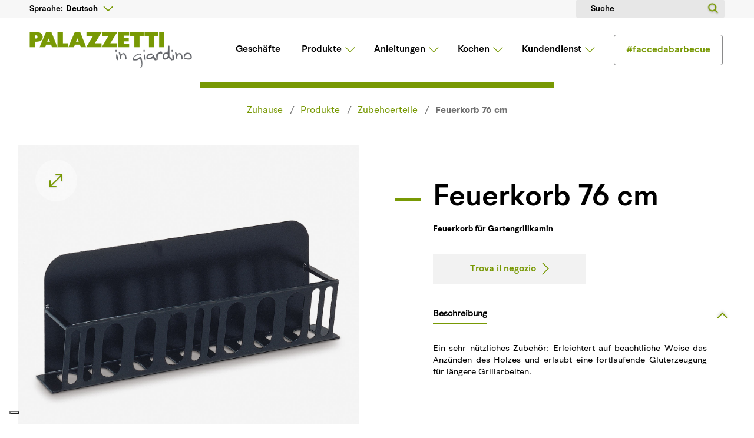

--- FILE ---
content_type: text/html; charset=utf-8
request_url: https://ingiardino.palazzetti.de/zubehoerteile/feuerkorb-76-cm.html
body_size: 12044
content:
<!doctype html>
<html lang="de"  class="default" >

  <head>
    
      
  <meta charset="utf-8">


  <meta http-equiv="x-ua-compatible" content="ie=edge">



    <link rel="canonical" href="https://ingiardino.palazzetti.de/zubehoerteile/feuerkorb-76-cm.html">

  <title>Feuerkorb 76 cm, Zubehoerteile | Palazzetti In Giardino</title>
    <script data-keepinline="true">
    var ajaxGetProductUrl = '//ingiardino.palazzetti.de/module/cdc_googletagmanager/async';
    var ajaxShippingEvent = 1;
    var ajaxPaymentEvent = 1;

/* datalayer */
dataLayer = window.dataLayer || [];
    let cdcDatalayer = {"pageCategory":"product","event":"view_item","ecommerce":{"currency":"EUR","items":[{"item_name":"Feuerkorb 76 cm","item_id":"1650","price":"186.83","price_tax_exc":"157","price_tax_inc":"186.83","item_category":"Zubehoerteile","quantity":100000}],"value":"186.83"},"userLogged":0,"userId":"guest_457575","google_tag_params":{"ecomm_pagetype":"product","ecomm_prodid":"1650","ecomm_totalvalue":186.83000000000001,"ecomm_category":"Zubehoerteile","ecomm_totalvalue_tax_exc":157}};
    dataLayer.push(cdcDatalayer);

/* call to GTM Tag */
(function(w,d,s,l,i){w[l]=w[l]||[];w[l].push({'gtm.start':
new Date().getTime(),event:'gtm.js'});var f=d.getElementsByTagName(s)[0],
j=d.createElement(s),dl=l!='dataLayer'?'&l='+l:'';j.async=true;j.src=
'https://www.googletagmanager.com/gtm.js?id='+i+dl;f.parentNode.insertBefore(j,f);
})(window,document,'script','dataLayer','GTM-MXMP4XW');

/* async call to avoid cache system for dynamic data */
dataLayer.push({
  'event': 'datalayer_ready'
});
</script>
  <meta name="description" content="Entdecken Sie Feuerkorb 76 cm! Ein sehr nützliches Zubehör: Erleichtert auf beachtliche Weise das Anzünden des Holzes und erlaubt eine fortlaufende Gluterzeu...">
  <meta name="keywords" content="">
      
                  <link rel="alternate" href="https://ingiardino.palazzetti.de/zubehoerteile/feuerkorb-76-cm.html" hreflang="de">
        



  <meta name="viewport" content="width=device-width, initial-scale=1">



  <link rel="icon" type="image/vnd.microsoft.icon" href="/img/favicon.ico?1620719206">
  <link rel="shortcut icon" type="image/x-icon" href="/img/favicon.ico?1620719206">


  

    <link rel="stylesheet" href="https://ingiardino.palazzetti.de/themes/plz_theme/assets/cache/theme-063afe10.css" type="text/css" media="all">



   
                    
                    


  

  <script type="text/javascript">
        var LEO_COOKIE_THEME = "PLZ_THEME_PANEL_CONFIG";
        var add_cart_error = "An error occurred while processing your request. Please try again";
        var ajaxsearch = "1";
        var enable_flycart_effect = 0;
        var enable_notification = 0;
        var leo_search_url = "https:\/\/ingiardino.palazzetti.de\/module\/leoproductsearch\/productsearch";
        var leo_token = "ecbe83b3fa85af13f47a347e85bc1f77";
        var leoproductsearch_static_token = "ecbe83b3fa85af13f47a347e85bc1f77";
        var leoproductsearch_token = "7e46bbdf099ace70782b2b81585f2a2a";
        var lf_is_gen_rtl = false;
        var lps_show_product_img = "1";
        var lps_show_product_price = "";
        var numpro_display = "5";
        var prestashop = {"cart":{"products":[],"totals":{"total":{"type":"total","label":"Gesamt","amount":0,"value":"0,00\u00a0\u20ac"},"total_including_tax":{"type":"total","label":"Gesamt (inkl. MwSt.)","amount":0,"value":"0,00\u00a0\u20ac"},"total_excluding_tax":{"type":"total","label":"Gesamtpreis o. MwSt.","amount":0,"value":"0,00\u00a0\u20ac"}},"subtotals":{"products":{"type":"products","label":"Zwischensumme","amount":0,"value":"0,00\u00a0\u20ac"},"discounts":null,"shipping":{"type":"shipping","label":"Versand","amount":0,"value":"kostenlos"},"tax":{"type":"tax","label":"enthaltene MwSt.","amount":0,"value":"0,00\u00a0\u20ac"}},"products_count":0,"summary_string":"0 Artikel","vouchers":{"allowed":1,"added":[]},"discounts":[],"minimalPurchase":0,"minimalPurchaseRequired":""},"currency":{"name":"Euro","iso_code":"EUR","iso_code_num":"978","sign":"\u20ac"},"customer":{"lastname":null,"firstname":null,"email":null,"birthday":null,"newsletter":null,"newsletter_date_add":null,"optin":null,"website":null,"company":null,"siret":null,"ape":null,"is_logged":false,"gender":{"type":null,"name":null},"addresses":[]},"language":{"name":"Deutsch (German)","iso_code":"de","locale":"de-DE","language_code":"de","is_rtl":"0","date_format_lite":"d\/m\/Y","date_format_full":"d\/m\/Y H:i:s","id":5},"page":{"title":"","canonical":null,"meta":{"title":"Feuerkorb 76 cm, Zubehoerteile | Palazzetti In Giardino","description":"Entdecken Sie Feuerkorb 76 cm! Ein sehr n\u00fctzliches Zubeh\u00f6r: Erleichtert auf beachtliche Weise das Anz\u00fcnden des Holzes und erlaubt eine fortlaufende Gluterzeu...","keywords":"","robots":"index"},"page_name":"product","body_classes":{"lang-de":true,"lang-rtl":false,"country-DE":true,"currency-EUR":true,"layout-full-width":true,"page-product":true,"tax-display-enabled":true,"product-id-1650":true,"product-Feuerkorb 76 cm":true,"product-id-category-15":true,"product-id-manufacturer-0":true,"product-id-supplier-0":true,"product-available-for-order":true},"admin_notifications":[]},"shop":{"name":"Palazzetti Store","logo":"\/img\/ingiardino-palazzetti-de-logo-16207192066.jpg","stores_icon":"\/img\/logo_stores.png","favicon":"\/img\/favicon.ico"},"urls":{"base_url":"https:\/\/ingiardino.palazzetti.de\/","current_url":"https:\/\/ingiardino.palazzetti.de\/zubehoerteile\/feuerkorb-76-cm.html","shop_domain_url":"https:\/\/ingiardino.palazzetti.de","img_ps_url":"https:\/\/ingiardino.palazzetti.de\/img\/","img_cat_url":"https:\/\/ingiardino.palazzetti.de\/img\/c\/","img_lang_url":"https:\/\/ingiardino.palazzetti.de\/img\/l\/","img_prod_url":"https:\/\/ingiardino.palazzetti.de\/img\/p\/","img_manu_url":"https:\/\/ingiardino.palazzetti.de\/img\/m\/","img_sup_url":"https:\/\/ingiardino.palazzetti.de\/img\/su\/","img_ship_url":"https:\/\/ingiardino.palazzetti.de\/img\/s\/","img_store_url":"https:\/\/ingiardino.palazzetti.de\/img\/st\/","img_col_url":"https:\/\/ingiardino.palazzetti.de\/img\/co\/","img_url":"https:\/\/ingiardino.palazzetti.de\/themes\/plz_theme\/assets\/img\/","css_url":"https:\/\/ingiardino.palazzetti.de\/themes\/plz_theme\/assets\/css\/","js_url":"https:\/\/ingiardino.palazzetti.de\/themes\/plz_theme\/assets\/js\/","pic_url":"https:\/\/ingiardino.palazzetti.de\/upload\/","pages":{"address":"https:\/\/ingiardino.palazzetti.de\/adresse","addresses":"https:\/\/ingiardino.palazzetti.de\/adresses","authentication":"https:\/\/ingiardino.palazzetti.de\/connexion","cart":"https:\/\/ingiardino.palazzetti.de\/panier","category":"https:\/\/ingiardino.palazzetti.de\/index.php?controller=category","cms":"https:\/\/ingiardino.palazzetti.de\/index.php?controller=cms","contact":"https:\/\/ingiardino.palazzetti.de\/nous-contacter","discount":"https:\/\/ingiardino.palazzetti.de\/reduction","guest_tracking":"https:\/\/ingiardino.palazzetti.de\/suivi-commande-invite","history":"https:\/\/ingiardino.palazzetti.de\/historique-commandes","identity":"https:\/\/ingiardino.palazzetti.de\/identite","index":"https:\/\/ingiardino.palazzetti.de\/","my_account":"https:\/\/ingiardino.palazzetti.de\/mon-compte","order_confirmation":"https:\/\/ingiardino.palazzetti.de\/confirmation-commande","order_detail":"https:\/\/ingiardino.palazzetti.de\/index.php?controller=order-detail","order_follow":"https:\/\/ingiardino.palazzetti.de\/suivi-commande","order":"https:\/\/ingiardino.palazzetti.de\/commande","order_return":"https:\/\/ingiardino.palazzetti.de\/index.php?controller=order-return","order_slip":"https:\/\/ingiardino.palazzetti.de\/avoirs","pagenotfound":"https:\/\/ingiardino.palazzetti.de\/page-introuvable","password":"https:\/\/ingiardino.palazzetti.de\/recuperation-mot-de-passe","pdf_invoice":"https:\/\/ingiardino.palazzetti.de\/index.php?controller=pdf-invoice","pdf_order_return":"https:\/\/ingiardino.palazzetti.de\/index.php?controller=pdf-order-return","pdf_order_slip":"https:\/\/ingiardino.palazzetti.de\/index.php?controller=pdf-order-slip","prices_drop":"https:\/\/ingiardino.palazzetti.de\/promotions","product":"https:\/\/ingiardino.palazzetti.de\/index.php?controller=product","search":"https:\/\/ingiardino.palazzetti.de\/recherche","sitemap":"https:\/\/ingiardino.palazzetti.de\/Plan du site","stores":"https:\/\/ingiardino.palazzetti.de\/magasins","supplier":"https:\/\/ingiardino.palazzetti.de\/fournisseur","register":"https:\/\/ingiardino.palazzetti.de\/connexion?create_account=1","order_login":"https:\/\/ingiardino.palazzetti.de\/commande?login=1"},"alternative_langs":{"de":"https:\/\/ingiardino.palazzetti.de\/zubehoerteile\/feuerkorb-76-cm.html"},"theme_assets":"\/themes\/plz_theme\/assets\/","actions":{"logout":"https:\/\/ingiardino.palazzetti.de\/?mylogout="},"no_picture_image":{"bySize":{"cart_default":{"url":"https:\/\/ingiardino.palazzetti.de\/img\/p\/de-default-cart_default.jpg","width":140,"height":140},"small_default":{"url":"https:\/\/ingiardino.palazzetti.de\/img\/p\/de-default-small_default.jpg","width":140,"height":140},"medium_default":{"url":"https:\/\/ingiardino.palazzetti.de\/img\/p\/de-default-medium_default.jpg","width":370,"height":370},"home_default":{"url":"https:\/\/ingiardino.palazzetti.de\/img\/p\/de-default-home_default.jpg","width":740,"height":740},"large_default":{"url":"https:\/\/ingiardino.palazzetti.de\/img\/p\/de-default-large_default.jpg","width":1480,"height":1480}},"small":{"url":"https:\/\/ingiardino.palazzetti.de\/img\/p\/de-default-cart_default.jpg","width":140,"height":140},"medium":{"url":"https:\/\/ingiardino.palazzetti.de\/img\/p\/de-default-medium_default.jpg","width":370,"height":370},"large":{"url":"https:\/\/ingiardino.palazzetti.de\/img\/p\/de-default-large_default.jpg","width":1480,"height":1480},"legend":""}},"configuration":{"display_taxes_label":true,"display_prices_tax_incl":true,"is_catalog":true,"show_prices":true,"opt_in":{"partner":false},"quantity_discount":{"type":"discount","label":"Rabatt"},"voucher_enabled":1,"return_enabled":0},"field_required":[],"breadcrumb":{"links":[{"title":"Zuhause","url":"https:\/\/ingiardino.palazzetti.de\/"},{"title":"Zubehoerteile","url":"https:\/\/ingiardino.palazzetti.de\/zubehoerteile\/"},{"title":"Feuerkorb 76 cm","url":"https:\/\/ingiardino.palazzetti.de\/zubehoerteile\/feuerkorb-76-cm.html"}],"count":3},"link":{"protocol_link":"https:\/\/","protocol_content":"https:\/\/"},"time":1769264678,"static_token":"ecbe83b3fa85af13f47a347e85bc1f77","token":"7e46bbdf099ace70782b2b81585f2a2a","modules":{"plzstorelocator":{"plzstorelocator_ajax":"https:\/\/ingiardino.palazzetti.de\/module\/plzstorelocator\/PlzStoreLocatorAjax","query_placeholder":"Geben Sie hier Ihren Ort ein*","search_btn":"Suche","checkout_confirm_btn":"Conferma"},"plzcustomercontact":{"plzcustomercontact_ajax":"https:\/\/ingiardino.palazzetti.de\/module\/plzcustomercontact\/PlzCustomerContactAjax","plzcustomercontact_shop_id":6},"plzcustomcheckout":{"plzcustomcheckout_ajax":"https:\/\/ingiardino.palazzetti.de\/module\/plzcustomcheckout\/PlzCustomCheckoutAjax","plz_home_delivery":"10","plz_store_delivery":"9","order_delivery_message_prefix":"Consegna presso :"}}};
        var prestashopFacebookAjaxController = "https:\/\/ingiardino.palazzetti.de\/module\/ps_facebook\/Ajax";
        var psr_icon_color = "#F19D76";
        var show_popup = 1;
        var txt_not_found = "No products found";
        var type_flycart_effect = "fade";
      </script>
<script type="text/javascript">
	var choosefile_text = "Datei wählen";
	var turnoff_popup_text = "Zeigen Sie dieses Popup nicht erneut an";
	
	var size_item_quickview = 82;
	var style_scroll_quickview = 'vertical';
	
	var size_item_page = 113;
	var style_scroll_page = 'horizontal';
	
	var size_item_quickview_attr = 101;	
	var style_scroll_quickview_attr = 'vertical';
	
	var size_item_popup = 160;
	var style_scroll_popup = 'vertical';
</script>


  <!-- emarketing start -->







<!-- emarketing end --><script type="text/javascript">
	
	var FancyboxI18nClose = "Schließen";
	var FancyboxI18nNext = "Nächster";
	var FancyboxI18nPrev = "Zurück";
	var current_link = "http://ingiardino.palazzetti.de/";		
	var currentURL = window.location;
	currentURL = String(currentURL);
	currentURL = currentURL.replace("https://","").replace("http://","").replace("www.","").replace( /#\w*/, "" );
	current_link = current_link.replace("https://","").replace("http://","").replace("www.","");
	var text_warning_select_txt = "Bitte wählen Sie eine zu entfernen?";
	var text_confirm_remove_txt = "Sind Sie sicher, footer Zeile zu entfernen?";
	var close_bt_txt = "Schließen";
	var list_menu = [];
	var list_menu_tmp = {};
	var list_tab = [];
	var isHomeMenu = 0;
	
</script><script defer src="https://maps.googleapis.com/maps/api/js?key=AIzaSyAUpfgo8pgUV_Symt22vDsQi3Q8OQryGXc&libraries=places,geometry&language=de"></script>
<!-- @file modules\appagebuilder\views\templates\hook\header -->

<script>
    /**
     * List functions will run when document.ready()
     */
    var ap_list_functions = [];
    /**
     * List functions will run when window.load()
     */
    var ap_list_functions_loaded = [];

    /**
     * List functions will run when document.ready() for theme
     */
    
    var products_list_functions = [];
</script>







    
    <meta property="og:type" content="product">
    <meta property="og:url" content="https://ingiardino.palazzetti.de/zubehoerteile/feuerkorb-76-cm.html">
    <meta property="og:title" content="Feuerkorb 76 cm, Zubehoerteile | Palazzetti In Giardino">
    <meta property="og:site_name" content="Palazzetti Store">
    <meta property="og:description" content="Entdecken Sie Feuerkorb 76 cm! Ein sehr nützliches Zubehör: Erleichtert auf beachtliche Weise das Anzünden des Holzes und erlaubt eine fortlaufende Gluterzeu...">
    <meta property="og:image" content="https://ingiardino.palazzetti.de/34110-large_default/feuerkorb-76-cm.jpg">
        
  </head>

  <body id="product" class="lang-de country-de currency-eur layout-full-width page-product tax-display-enabled product-id-1650 product-feuerkorb-76-cm product-id-category-15 product-id-manufacturer-0 product-id-supplier-0 product-available-for-order  keep-header">
  <!-- Google Tag Manager (noscript) -->
<noscript><iframe src="https://www.googletagmanager.com/ns.html?id=GTM-MXMP4XW"
height="0" width="0" style="display:none;visibility:hidden"></iframe></noscript>
<!-- End Google Tag Manager (noscript) -->


    
      <!-- Google Tag Manager (noscript) -->
<noscript><iframe src="https://www.googletagmanager.com/ns.html?id=GTM-MXMP4XW"
height="0" width="0" style="display:none;visibility:hidden"></iframe></noscript>
<!-- End Google Tag Manager (noscript) -->

    

    <main id="page">
      
              
      <header id="header">
        <div class="header-container">
          
            
  <div class="header-banner">
          <div class="container">
              <div class="inner"></div>
          </div>
        </div>



  <nav class="header-nav">
    <div class="topnav">
              <div class="inner">    <div id="_desktop_language_selector">
        <div class="language-selector-wrapper">
            <span id="language-selector-label" class="hidden-md-up">Sprache:</span>
            <div class="language-selector dropdown js-dropdown">
                <button data-toggle="dropdown" class="hidden-sm-down btn-unstyle" aria-haspopup="true" aria-expanded="false" aria-label="Sprachunterbrechung">
                    <span class="expand-more">Deutsch</span>
                    <i class="material-icons expand-more">&#xE5C5;</i>
                </button>
                <ul class="dropdown-menu hidden-sm-down" aria-labelledby="language-selector-label">
                                            <li >
                            <a href="https://ingiardino.palazzetti.fr/brasero-porte-b-c3-bbches-76-cm.html" class="dropdown-item" data-iso-code="fr">Français</a>
                        </li>
                                            <li >
                            <a href="https://ingiardino.palazzetti.it/braciere-portalegna-da-76-cm" class="dropdown-item" data-iso-code="it">Italiano</a>
                        </li>
                                            <li >
                            <a href="https://ingiardino.palazzetti.es/brasero-para-le-c3-b1a-76-cm" class="dropdown-item" data-iso-code="es">Español</a>
                        </li>
                                            <li  class="current" >
                            <a href="https://ingiardino.palazzetti.de/zubehoerteile/feuerkorb-76-cm.html" class="dropdown-item" data-iso-code="de">Deutsch</a>
                        </li>
                                            <li >
                            <a href="https://ingiardino.palazzettigroup.com/76-cm-firewood-holder" class="dropdown-item" data-iso-code="gb">English</a>
                        </li>
                                    </ul>
                <select class="link hidden-md-up" aria-labelledby="language-selector-label">
                                            <option value="https://ingiardino.palazzetti.fr/brasero-porte-b-c3-bbches-76-cm.html" data-iso-code="fr">
                            Français
                        </option>
                                            <option value="https://ingiardino.palazzetti.it/braciere-portalegna-da-76-cm" data-iso-code="it">
                            Italiano
                        </option>
                                            <option value="https://ingiardino.palazzetti.es/brasero-para-le-c3-b1a-76-cm" data-iso-code="es">
                            Español
                        </option>
                                            <option value="https://ingiardino.palazzetti.de/zubehoerteile/feuerkorb-76-cm.html" selected="selected" data-iso-code="de">
                            Deutsch
                        </option>
                                            <option value="https://ingiardino.palazzettigroup.com/76-cm-firewood-holder" data-iso-code="gb">
                            English
                        </option>
                                    </select>
            </div>
        </div>
    </div>
<!-- @file modules\appagebuilder\views\templates\hook\ApRow -->


    <div        class="row ApRow  "
	                        style=""        >
                                                    <!-- @file modules\appagebuilder\views\templates\hook\ApColumn -->
<div    class="col-xl-12 col-lg-12 col-md-12 col-sm-12 col-xs-12 col-sp-12  ApColumn "
	    >
                    <!-- @file modules\appagebuilder\views\templates\hook\ApModule -->


<!-- Block search module -->
<div id="leo_search_block_top" class="block exclusive search-by-category">
	<h4 class="title_block">Suche</h4>
	<form method="get" action="https://ingiardino.palazzetti.de/index.php?controller=productsearch" id="leosearchtopbox">
		<input type="hidden" name="fc" value="module" />
		<input type="hidden" name="module" value="leoproductsearch" />
		<input type="hidden" name="controller" value="productsearch" />
                <input type="hidden" name="leoproductsearch_static_token" value="ecbe83b3fa85af13f47a347e85bc1f77"/>
		    	<label>Produktsuche:</label>
		<div class="block_content clearfix leoproductsearch-content">		
			<div class="list-cate-wrapper">
				<input id="leosearchtop-cate-id" name="cate" value="" type="hidden">
				<a id="dropdownListCateTop" class="select-title" rel="nofollow" data-toggle="dropdown" aria-haspopup="true" aria-expanded="false">
					<span>Alle Kategorien</span>
					<i class="material-icons pull-xs-right">keyboard_arrow_down</i>
				</a>
				<div class="list-cate dropdown-menu" aria-labelledby="dropdownListCateTop">
					<a href="#" data-cate-id="" data-cate-name="Alle Kategorien" class="cate-item active" >Alle Kategorien</a>				
					<a href="#" data-cate-id="2" data-cate-name="Produkte" class="cate-item cate-level-1" >Produkte</a>
					
  <a href="#" data-cate-id="15" data-cate-name="Zubehoerteile" class="cate-item cate-level-2" >--Zubehoerteile</a>
  <a href="#" data-cate-id="39" data-cate-name="Sito In Giardino" class="cate-item cate-level-2" >--Sito In Giardino</a>
  <a href="#" data-cate-id="40" data-cate-name="Sito In Giardino" class="cate-item cate-level-3" >---Sito In Giardino</a>
  <a href="#" data-cate-id="41" data-cate-name="Sito In Giardino" class="cate-item cate-level-3" >---Sito In Giardino</a>
  <a href="#" data-cate-id="42" data-cate-name="Sito In Giardino" class="cate-item cate-level-3" >---Sito In Giardino</a>
  <a href="#" data-cate-id="43" data-cate-name="Accessori Patio" class="cate-item cate-level-3" >---Accessori Patio</a>
  <a href="#" data-cate-id="27" data-cate-name="Gartengrillkamine mit Holz- oder Holzkohlebetrieb" class="cate-item cate-level-2" >--Gartengrillkamine mit Holz- oder Holzkohlebetrieb</a>
  <a href="#" data-cate-id="32" data-cate-name="Gartengrillkamine aus Zement" class="cate-item cate-level-3" >---Gartengrillkamine aus Zement</a>
  <a href="#" data-cate-id="33" data-cate-name="Gartengrillkamin aus metall" class="cate-item cate-level-3" >---Gartengrillkamin aus metall</a>
  <a href="#" data-cate-id="30" data-cate-name="Gartengrillkamin Mit Gasbetrieb" class="cate-item cate-level-2" >--Gartengrillkamin Mit Gasbetrieb</a>
  <a href="#" data-cate-id="29" data-cate-name="Backöfen für den Außenbereich" class="cate-item cate-level-2" >--Backöfen für den Außenbereich</a>
  <a href="#" data-cate-id="35" data-cate-name="Backöfen Mit indirekter Befeuerung" class="cate-item cate-level-3" >---Backöfen Mit indirekter Befeuerung</a>
  <a href="#" data-cate-id="34" data-cate-name="Backöfen Mit direkter Befeuerung" class="cate-item cate-level-3" >---Backöfen Mit direkter Befeuerung</a>
  <a href="#" data-cate-id="28" data-cate-name="Außenküchen" class="cate-item cate-level-2" >--Außenküchen</a>
  <a href="#" data-cate-id="38" data-cate-name="Patio" class="cate-item cate-level-2" >--Patio</a>
  
				</div>
			</div>
			<div class="leoproductsearch-result">
				<div class="leoproductsearch-loading cssload-speeding-wheel"></div>
				<input class="search_query form-control grey" type="text" id="leo_search_query_top" name="search_query" value="" placeholder="Suche"/>
			</div>
			<button type="submit" id="leo_search_top_button" class="btn btn-default button button-small"><span><i class="material-icons search">search</i></span></button> 
		</div>
	</form>
</div>
<script type="text/javascript">
	var blocksearch_type = 'top';
</script>
<!-- /Block search module -->

    </div>            </div>
</div>
          </div>
    <div class="bottomnav">
              <div class="inner"><!-- @file modules\appagebuilder\views\templates\hook\ApRow -->


    <div        class="row box-wtop ApRow  has-bg bg-boxed"
	        data-bg=" no-repeat"                style="background: no-repeat;"        >
                                                    <!-- @file modules\appagebuilder\views\templates\hook\ApColumn -->
<div    class="col-xl-4 col-lg-9 col-md-3 col-sm-3 col-xs-3 col-sp-3  ApColumn "
	    >
                    <!-- @file modules\appagebuilder\views\templates\hook\ApGenCode -->

	<div class="h-logo">    <a href="https://ingiardino.palazzetti.de/">        <img class="img-fluid" src="/img/ingiardino-palazzetti-de-logo-16207192066.jpg" alt="Palazzetti Store">    </a></div>

    </div><!-- @file modules\appagebuilder\views\templates\hook\ApColumn -->
<div    class="col-xl-8 col-lg-3 col-md-9 col-sm-9 col-xs-9 col-sp-9 col-menu ApColumn "
	    >
                    <!-- @file modules\appagebuilder\views\templates\hook\ApSlideShow -->
<div id="memgamenu-form_20610249167749738" class="ApMegamenu">
				<nav data-megamenu-id="20610249167749738" class="leo-megamenu cavas_menu navbar navbar-default enable-canvas " role="navigation">
			<!-- Brand and toggle get grouped for better mobile display -->
			<div class="navbar-header">
				<button type="button" class="navbar-toggler hidden-lg-up" data-toggle="collapse" data-target=".megamenu-off-canvas-20610249167749738">
					<span class="sr-only">Umschalten der Navigation</span>
					&#9776;
					<!--
					<span class="icon-bar"></span>
					<span class="icon-bar"></span>
					<span class="icon-bar"></span>
					-->
				</button>
			</div>
			<!-- Collect the nav links, forms, and other content for toggling -->
						<div class="leo-top-menu collapse navbar-toggleable-md megamenu-off-canvas megamenu-off-canvas-20610249167749738"><ul class="nav navbar-nav megamenu horizontal"><li data-menu-type="url" class="nav-item hidden  " ><a href="https://ingiardino.palazzetti.de//" target="_self" class="nav-link has-category"><span class="menu-title">Home</span></a></li><li data-menu-type="cms" class="nav-item   " ><a href="https://ingiardino.palazzetti.de/content/geschaefte.html" target="_self" class="nav-link has-category"><span class="menu-title">Geschäfte</span></a></li><li data-menu-type="url" class="nav-item parent dropdown no_follow   " ><a class="nav-link dropdown-toggle has-category" data-toggle="dropdown" href="https://ingiardino.palazzetti.de/#" target="_self"><span class="menu-title">Produkte</span></a><b class="caret"></b><div class="dropdown-menu level1" ><div class="dropdown-menu-inner"><div class="row"><div class="col-sm-12 mega-col" data-colwidth="12" data-type="menu" ><div class="inner"><ul><li data-menu-type="category" class="nav-item   " ><a class="nav-link" href="https://ingiardino.palazzetti.de/gartengrillkamine-mit-holz--oder-holzkohlebetrieb/gartengrillkamine-aus-zement/" target="_self"><span class="menu-title">Gartengrillkamine mit Holz-/Holzkohlebetrieb aus Zementkonglomerat</span></a></li><li data-menu-type="category" class="nav-item   " ><a class="nav-link" href="https://ingiardino.palazzetti.de/gartengrillkamin-mit-gasbetrieb/" target="_self"><span class="menu-title">Gas-Gartengrillkamine</span></a></li><li data-menu-type="category" class="nav-item   " ><a class="nav-link" href="https://ingiardino.palazzetti.de/backofen-fur-den-aubenbereich/backofen-mit-direkter-befeuerung/" target="_self"><span class="menu-title">Backöfen mit direkter befeuerung</span></a></li><li data-menu-type="category" class="nav-item   " ><a class="nav-link" href="https://ingiardino.palazzetti.de/aubenkuchen/" target="_self"><span class="menu-title">Module des Küchenprogramms für den Außenbereich</span></a></li><li data-menu-type="category" class="nav-item   " ><a class="nav-link" href="https://ingiardino.palazzetti.de/zubehoerteile/" target="_self"><span class="menu-title">Zubehörteile</span></a></li></ul></div></div></div></div></div></li><li data-menu-type="url" class="nav-item parent dropdown no_follow   " ><a class="nav-link dropdown-toggle has-category" data-toggle="dropdown" href="https://ingiardino.palazzetti.de/#" target="_self"><span class="menu-title">Anleitungen</span></a><b class="caret"></b><div class="dropdown-menu level1" ><div class="dropdown-menu-inner"><div class="row"><div class="col-sm-12 mega-col" data-colwidth="12" data-type="menu" ><div class="inner"><ul><li data-menu-type="cms" class="nav-item   " ><a class="nav-link" href="https://ingiardino.palazzetti.de/content/materialien-und-technologien.html" target="_self"><span class="menu-title">Materialien und Technologien</span></a></li><li data-menu-type="cms" class="nav-item   " ><a class="nav-link" href="https://ingiardino.palazzetti.de/content/guide-de-montage.html" target="_self"><span class="menu-title">Montageanleitung</span></a></li><li data-menu-type="cms" class="nav-item   " ><a class="nav-link" href="https://ingiardino.palazzetti.de/content/anleitung-fuer-das-anzuenden.html" target="_self"><span class="menu-title">Anleitung für das Anzünden</span></a></li><li data-menu-type="cms" class="nav-item   " ><a class="nav-link" href="https://ingiardino.palazzetti.de/content/wartungsanleitung.html" target="_self"><span class="menu-title">Wartungsanleitung</span></a></li></ul></div></div></div></div></div></li><li data-menu-type="url" class="nav-item parent dropdown no_follow   " ><a class="nav-link dropdown-toggle has-category" data-toggle="dropdown" href="https://ingiardino.palazzetti.de/#" target="_self"><span class="menu-title">Kochen</span></a><b class="caret"></b><div class="dropdown-menu level1" ><div class="dropdown-menu-inner"><div class="row"><div class="col-sm-12 mega-col" data-colwidth="12" data-type="menu" ><div class="inner"><ul><li data-menu-type="cms" class="nav-item   " ><a class="nav-link" href="https://ingiardino.palazzetti.de/content/garmethoden.html" target="_self"><span class="menu-title">Garmethoden</span></a></li></ul></div></div></div></div></div></li><li data-menu-type="url" class="nav-item parent dropdown no_follow   " ><a class="nav-link dropdown-toggle has-category" data-toggle="dropdown" href="https://ingiardino.palazzetti.de/#" target="_self"><span class="menu-title">Kundendienst</span></a><b class="caret"></b><div class="dropdown-menu level1" ><div class="dropdown-menu-inner"><div class="row"><div class="col-sm-12 mega-col" data-colwidth="12" data-type="menu" ><div class="inner"><ul><li data-menu-type="cms" class="nav-item   " ><a class="nav-link" href="https://ingiardino.palazzetti.de/content/kontakt.html" target="_self"><span class="menu-title">Kontakt</span></a></li></ul></div></div></div></div></div></li><li data-menu-type="cms" class="nav-item green_link  " ><a href="https://ingiardino.palazzetti.de/content/facesdebarbecue.html" target="_self" class="nav-link has-category"><span class="menu-title">#faccedabarbecue</span></a></li></ul></div>
	</nav>
	<script type="text/javascript">
	// <![CDATA[				
			// var type="horizontal";
			// checkActiveLink();
			// checkTarget();
			list_menu_tmp.id = '20610249167749738';
			list_menu_tmp.type = 'horizontal';
	// ]]>
	
									
				// offCanvas();
				// var show_cavas = 1;
				// console.log('testaaa');
				// console.log(show_cavas);
				list_menu_tmp.show_cavas =1;
			
		
				
		list_menu_tmp.list_tab = list_tab;
		list_menu.push(list_menu_tmp);
		list_menu_tmp = {};	
		list_tab = {};
		
	</script>
	</div>
<!-- @file modules\appagebuilder\views\templates\hook\ApModule -->

    </div>            </div>
</div>
          </div>
  </nav>



  <div class="header-top">
          <div class="inner"></div>
          </div>
  
          
        </div>
      </header>
      
        
<aside id="notifications">
  <div class="container">
    
    
    
      </div>
</aside>
      
      <section id="wrapper">
       
              <div class="container">
                
            <nav data-depth="3" class="breadcrumb hidden-sm-down">
    <ol itemscope itemtype="http://schema.org/BreadcrumbList">
        
                                                                                                                                                            
                    <li itemprop="itemListElement" itemscope itemtype="http://schema.org/ListItem">
                        <a itemprop="item" href="https://ingiardino.palazzetti.de/">
                            <span itemprop="name">Zuhause</span>
                        </a>
                        <meta itemprop="position" content="1">
                    </li>
                                                                    <li itemprop="itemListElement" itemscope itemtype="http://schema.org/ListItem">
                            <a itemprop="item" href="https://ingiardino.palazzetti.de/produkte/" class="no_follow">
                                <span itemprop="name">Produkte</span>
                            </a>
                            <meta itemprop="position" content="1">
                        </li>
                                    
                                            
                    <li itemprop="itemListElement" itemscope itemtype="http://schema.org/ListItem">
                        <a itemprop="item" href="https://ingiardino.palazzetti.de/zubehoerteile/">
                            <span itemprop="name">Zubehoerteile</span>
                        </a>
                        <meta itemprop="position" content="2">
                    </li>
                                    
                                            
                    <li itemprop="itemListElement" itemscope itemtype="http://schema.org/ListItem">
                        <a itemprop="item" href="https://ingiardino.palazzetti.de/zubehoerteile/feuerkorb-76-cm.html">
                            <span itemprop="name">Feuerkorb 76 cm</span>
                        </a>
                        <meta itemprop="position" content="3">
                    </li>
                                    
                                    
    </ol>
</nav>
          
          <div class="row">
            

            
  <div id="content-wrapper" class="col-lg-12 col-xs-12">
    
    
            
<section id="main" class="product-detail detail-2421226448 product-image-gallery" itemscope itemtype="https://schema.org/Product">
  <meta itemprop="url" content="https://ingiardino.palazzetti.de/zubehoerteile/feuerkorb-76-cm.html"><div class="row"><div class="col-form_id-form_9367402777406408 col-md-6 col-lg-6 col-xl-6 col-sm-12 col-xs-12 col-sp-12">

  <section class="page-content" id="content" data-templatezoomtype="in">
    
      <div class="images-container">
        

          
            <div class="product-cover">
              
                <ul class="product-flags">
                                  </ul>
              
                              <img id="zoom_product" data-type-zoom="" class="js-qv-product-cover img-fluid" src="https://ingiardino.palazzetti.de/34110-large_default/feuerkorb-76-cm.jpg" alt="" title="" itemprop="image">
                <div class="layer hidden-sm-down" data-toggle="modal" data-target="#product-modal">
                  <i class="material-icons zoom-in">&#xE8FF;</i>
                </div>
                          </div>
          

          
            <ul id="thumb-gallery">
                                                <li data-thumb="https://ingiardino.palazzetti.de/34110-medium_default/feuerkorb-76-cm.jpg" class="thumb-container  active " data-src="https://ingiardino.palazzetti.de/34110-large_default/feuerkorb-76-cm.jpg">
                    <a href="javascript:void(0)" data-image="https://ingiardino.palazzetti.de/34110-large_default/feuerkorb-76-cm.jpg" data-zoom-image="https://ingiardino.palazzetti.de/34110-large_default/feuerkorb-76-cm.jpg">
                      <img
                        class="thumb js-thumb  selected "
                        data-image-medium-src="https://ingiardino.palazzetti.de/34110-medium_default/feuerkorb-76-cm.jpg"
                        data-image-large-src="https://ingiardino.palazzetti.de/34110-large_default/feuerkorb-76-cm.jpg"
                        src="https://ingiardino.palazzetti.de/34110-home_default/feuerkorb-76-cm.jpg"
                        alt=""
                        title=""
                        itemprop="image"
                      >
                    </a>
                  </li>
                                          </ul>
                        <script type="text/javascript">
                products_list_functions.push(
                    function () {
                        function initProductGallery() {
                            $("#thumb-gallery").lightGallery();
                            $("#thumb-gallery").lightSlider({
                                gallery:true,
                                item: 1,
                                thumbItem:4,
                                thumbMargin:35,
                                vThumbWidth:100,
                                autoWidth: false,
                                vertical:false,
                                slideMargin: 0,
                                verticalHeight:740,
                                pager: true,
                                controls: true,
                                prevHtml: '<svg width="31px" height="55px" viewBox="0 0 31 55" version="1.1" xmlns="http://www.w3.org/2000/svg" xmlns:xlink="http://www.w3.org/1999/xlink">\n' +
                                    '    <title>Path 4 Copy</title>\n' +
                                    '    <g stroke="none" stroke-width="1" fill="none" fill-rule="evenodd">\n' +
                                    '        <g id="product_gallery_arrow_right" transform="translate(-122.000000, -674.000000)" stroke="#D6D6D6" stroke-width="4">\n' +
                                    '            <g transform="translate(125.000000, 676.000000)">\n' +
                                    '                <polyline transform="translate(13.000000, 25.500000) scale(-1, 1) translate(-13.000000, -25.500000) " points="0 51 26 25.5 0 0"></polyline>\n' +
                                    '            </g>\n' +
                                    '        </g>\n' +
                                    '    </g>\n' +
                                    '</svg>',
                                nextHtml: '<svg width="31px" height="55px" viewBox="0 0 31 55" version="1.1" xmlns="http://www.w3.org/2000/svg" xmlns:xlink="http://www.w3.org/1999/xlink">\n' +
                                    '    <title>Path 4</title>\n' +
                                    '    <g stroke="none" stroke-width="1" fill="none" fill-rule="evenodd">\n' +
                                    '        <g id="product_gallery_arrow_left" transform="translate(-779.000000, -674.000000)" stroke="#D6D6D6" stroke-width="4">\n' +
                                    '            <g transform="translate(125.000000, 676.000000)">\n' +
                                    '                <polyline points="656 51 682 25.5 656 0"></polyline>\n' +
                                    '            </g>\n' +
                                    '        </g>\n' +
                                    '    </g>\n' +
                                    '</svg>',
                                mode: "slide",
                                useCSS: true,
                                cssEasing: 'ease', //'cubic-bezier(0.25, 0, 0.25, 1)',//
                                easing: 'linear', //'for jquery animation',////
                            });
                        }
                        initProductGallery();
                        prestashop.on('updatedProduct', initProductGallery);
                    }
                );
            </script>
            
                      

        
        
      </div>
    
  </section>



  <div class="modal fade js-product-images-modal leo-product-modal" id="product-modal" data-thumbnails=".product-images-1650">
  <div class="modal-dialog" role="document">
    <div class="modal-content">
      <div class="modal-body">
                <figure>
          <img class="js-modal-product-cover product-cover-modal" width="1480" src="https://ingiardino.palazzetti.de/34110-large_default/feuerkorb-76-cm.jpg" alt="" title="" itemprop="image">
          <figcaption class="image-caption">
            
              <div id="product-description-short" itemprop="description">Ein sehr nützliches Zubehör: Erleichtert auf beachtliche Weise das Anzünden des Holzes und erlaubt eine fortlaufende Gluterzeugung für längere Grillarbeiten.</div>
            
          </figcaption>
        </figure>
        <aside id="thumbnails" class="thumbnails text-sm-center">
          
            <div class="product-images product-images-1650">
                              <div class="thumb-container">
                  <img data-image-large-src="https://ingiardino.palazzetti.de/34110-large_default/feuerkorb-76-cm.jpg" class="thumb img-fluid js-modal-thumb selected " src="https://ingiardino.palazzetti.de/34110-medium_default/feuerkorb-76-cm.jpg" alt="" title="" width="370" itemprop="image">
                </div>
               
            </div>
            
        </aside>
      </div>
    </div><!-- /.modal-content -->
  </div><!-- /.modal-dialog -->
</div><!-- /.modal -->
                            </div><div class="col-form_id-form_15874367062488778 col-md-6 col-lg-6 col-xl-6 col-sm-12 col-xs-12 col-sp-12">

	
		<h1 class="h1 product-detail-name" itemprop="name">Feuerkorb 76 cm</h1>
		
							 
					<h2 class="h2 product-detail-subtitle" itemprop="subtitle">Feuerkorb für Gartengrillkamin</h2>
														<span id="product_reference" class="hidden">155520110</span>
					
	


	

<div class="product-actions">
  
    <form action="https://ingiardino.palazzetti.de/panier" method="post" id="add-to-cart-or-refresh">
      <input type="hidden" name="token" value="ecbe83b3fa85af13f47a347e85bc1f77">
      <input type="hidden" name="id_product" value="1650" id="product_page_product_id">
      <input type="hidden" name="id_customization" value="0" id="product_customization_id">

      
        <div class="product-variants">
  </div>
      

      
              

      
        <section class="product-discounts">
  </section>
      

      
        <div class="product-add-to-cart">
    
      <div class="product-quantity clearfix">
        <div class="p-cartwapper">
                                  <div class="plzstorelocator-btn-container">
                  <a href="#plzStoreLocator_Header" id="plzStoreLocatorGoTo">Trova il negozio</a>
              </div>
                    <div class="leo-compare-wishlist-button">
            
            
          </div>
          
        </div>
        
          <div class="product-minimal-quantity">
                      </div>
        
        
          <span id="product-availability">
                      </span>
        
      </div>
    
</div>
      

      
        <input class="product-refresh ps-hidden-by-js" name="refresh" type="submit" value="Erneuern">
      
    </form>
  
</div>

    <div class="products-accordion" id="accordion" role="tablist" aria-multiselectable="true">
                <div class="card" id="shortdescription">
            <div class="card-header" role="tab" id="headingshortdescription">
                <h5 class="h5">
                    <a data-toggle="collapse" data-parent="#accordion" href="#collapseshortdescription"
                       aria-expanded="true" aria-controls="collapseshortdescription">
                        <span>Beschreibung</span>
                    </a>
                </h5>
            </div>
            <div id="collapseshortdescription" class="collapse in" role="tabpanel"
                 aria-labelledby="headingshortdescription">
                <div class="card-block">
                    
                        <div id="product-description-short-1650"
                             itemprop="description">Ein sehr nützliches Zubehör: Erleichtert auf beachtliche Weise das Anzünden des Holzes und erlaubt eine fortlaufende Gluterzeugung für längere Grillarbeiten.</div>
                    
                </div>
            </div>
        </div>
                                                                                                                    
                                                            
        
            
            </div>

                            </div></div><div class="row block-matching"><div class="col-form_id-form_7938101216502768 col-md-12 col-lg-12 col-xl-12 col-sm-12 col-xs-12 col-sp-12">

	<!-- @file modules\appagebuilder\views\templates\hook\ApRow -->




                            </div></div><div class="row block-accessories"><div class="col-form_id-form_43520460131021825 col-md-12 col-lg-12 col-xl-12 col-sm-12 col-xs-12 col-sp-12">

  

<script type="text/javascript">

  
  
  
  
  
  
  
  
  
  
  
  
  
  
  
  
  
  
  

  
  
  
  

  
  
  
  
  
  
  
  
  
  

  
  
  

  products_list_functions.push(
          function () {
            $('#category-products2').slick({
              centerMode: false,
              centerPadding: '60px',
              dots: true,
              infinite: true,
              vertical: false,
              verticalSwiping: false,
              autoplay: false,
              pauseonhover: true,
              autoplaySpeed: 2000,
              arrows: false,
              rows: 1,
              slidesToShow: 4,
              slidesToScroll: 4,
              rtl: false,
              responsive: [
                {
                breakpoint: 1200,
                settings: {
                  centerMode: false,
                  centerPadding: '60px',
                  slidesToShow: 4,
                  slidesToScroll: 4,
                  }
                },
                {
                breakpoint: 992,
                settings: {
                  centerMode: false,
                  centerPadding: '60px',
                  slidesToShow: 4,
                  slidesToScroll: 4,
                  }
                },
                {
                breakpoint: 768,
                settings: {
                  centerMode: false,
                  centerPadding: '60px',
                  slidesToShow: 3,
                  slidesToScroll: 3,
                  dots: false,
                  arrows: true,
                  }
                },
                {
                breakpoint: 576,
                settings: {
                  centerMode: false,
                  centerPadding: '60px',
                  slidesToShow: 2,
                  slidesToScroll: 2,
                  dots: false,
                  arrows: true,
                  }
                },
                {
                breakpoint: 480,
                settings: {
                  centerMode: false,
                  centerPadding: '60px',
                  slidesToShow: 1,
                  slidesToScroll: 1,
                  dots: false,
                  arrows: true,
                  }
                },
              ]}
            );
          }
  );


</script>
                            </div></div><div class="row block-form"><div class="col-form_id-form_3888163260334486 col-md-12 col-lg-12 col-xl-12 col-sm-12 col-xs-12 col-sp-12"><!-- @file modules\appagebuilder\views\templates\hook\ApRow -->


    <div        class="row ApRow  "
	                        style=""        >
                                                    <!-- @file modules\appagebuilder\views\templates\hook\ApColumn -->
<div    class="col-xl-12 col-lg-12 col-md-12 col-sm-12 col-xs-12 col-sp-12  ApColumn "
	    >
                    <!-- @file modules\appagebuilder\views\templates\hook\ApGeneral -->
<div     class="block ApHtml">
	                    <div class="block_content"><h3 style="text-align: center;">Womit können wir Ihnen helfen?</h3><p style="text-align: center;">Wir sind immer für Sie da, um alle Ihre Zweifel oder Anfragen zu beantworten, Sie zu informieren und zu beraten.</p></div>
    	</div>
    </div>            </div>

<div id="plzCustomerContact_ProductContactForm"></div>
                            </div></div><div class="row block-storelocator"><div class="col-form_id-form_9341405632645702 col-md-12 col-lg-12 col-xl-12 col-sm-12 col-xs-12 col-sp-12"><!-- @file modules\appagebuilder\views\templates\hook\ApRow -->


    <div id="plzStoreLocator_Header"        class="row ApRow  has-bg bg-boxed"
	        data-bg=" no-repeat"                style="background: no-repeat;"        >
                                                    <!-- @file modules\appagebuilder\views\templates\hook\ApColumn -->
<div    class="col-xl-12 col-lg-12 col-md-12 col-sm-12 col-xs-12 col-sp-12  ApColumn "
	    >
                    <!-- @file modules\appagebuilder\views\templates\hook\ApGeneral -->
<div     class="block ApHtml">
	                    <div class="block_content"><h3>Geschäft finden</h3><p>Sie suchen ein autorisiertes Geschäft? Finden Sie den nächstgelegenen Fachbetrieb für „Palazzetti im Garten“, indem Sie im tieferstehenden Formular Ihre Postleitzahl eingeben.</p></div>
    	</div>
    </div>            </div>

<div id="plzStoreLocator"></div>
                            </div></div>

	  <footer class="page-footer">
	    
	    	<!-- Footer content -->
	    
	  </footer>
	
</section>


    
    
  </div>


            
          </div>
                  </div>
        	
      </section>

      <footer id="footer" class="footer-container">
        
          
  <div class="footer-top">
          <div class="inner"></div>
        </div>


  <div class="footer-center">
          <div class="inner"><!-- @file modules\appagebuilder\views\templates\hook\ApRow -->


    <div id="form_1660423262"        class="row box-footerlink ApRow  has-bg bg-fullwidth"
	        data-bg=" #789904 no-repeat top center"                style=""        >
                                                    <!-- @file modules\appagebuilder\views\templates\hook\ApColumn -->
<div id="footer_logo"    class="col-xl-12 col-lg-6 col-md-6 col-sm-6 col-xs-6 col-sp-6  ApColumn "
	    >
                    <!-- @file modules\appagebuilder\views\templates\hook\ApImage -->
<div id="image-form_3111657551" class="block footer_logo ApImage">
	
                            <img src="/themes/plz_theme/assets/img/modules/appagebuilder/images/Palazzetti-in-giardino-logo-bianco.png" class=""
                                    title=""
            alt="palazzetti ingiardino logo footer"
	    style=" width:230px; 
			height:auto" />

            	        </div>

    </div><!-- @file modules\appagebuilder\views\templates\hook\ApColumn -->
<div    class="col-xl-3 col-lg-3 col-md-3 col-sm-3 col-xs-3 col-sp-3 footer_col footer_col_1 ApColumn "
	    >
                    <!-- @file modules\appagebuilder\views\templates\hook\ApBlockLink -->
            <div class="block ApLink ApBlockLink">
                            <p class="title_block">
                    Palazzetti in Giardino
                </p>
                        
                            <ul>
                                                            <li><a href="https://ingiardino.palazzetti.de/gartengrillkamine-mit-holz--oder-holzkohlebetrieb/gartengrillkamine-aus-zement/" target="_self">Gartengrillkamine mit Holz-/Holzkohlebetrieb aus Zementkonglomerat</a></li>
                                                                                <li><a href="https://ingiardino.palazzetti.de/gartengrillkamine-mit-holz--oder-holzkohlebetrieb/gartengrillkamin-aus-metall/" target="_self">Gartengrillkamine mit Holz-/Holzkohlebetrieb aus Stahl</a></li>
                                                                                <li><a href="https://ingiardino.palazzetti.de/gartengrillkamin-mit-gasbetrieb/" target="_self">Gas-Gartengrillkamine</a></li>
                                                                                <li><a href="https://ingiardino.palazzetti.de/backofen-fur-den-aubenbereich/" target="_self">Holz-Backöfen</a></li>
                                                                                <li><a href="https://ingiardino.palazzetti.de/aubenkuchen/" target="_self">Module des Küchenprogramms für den Außenbereich</a></li>
                                                                                <li><a href="https://ingiardino.palazzetti.de/zubehoerteile/" target="_self">Zubehörteile</a></li>
                                                    </ul>
                    </div>
    
    </div><!-- @file modules\appagebuilder\views\templates\hook\ApColumn -->
<div    class="col-xl-3 col-lg-3 col-md-3 col-sm-3 col-xs-3 col-sp-3 footer_col footer_col_2 ApColumn "
	    >
                    <!-- @file modules\appagebuilder\views\templates\hook\ApBlockLink -->
            <div class="block ApLink ApBlockLink">
                            <p class="title_block">
                    Kundendienst
                </p>
                        
                            <ul>
                                                            <li><a href="https://ingiardino.palazzetti.de/content/kontakt.html" target="_self">Kontakt</a></li>
                                                    </ul>
                    </div>
    
    </div><!-- @file modules\appagebuilder\views\templates\hook\ApColumn -->
<div    class="col-xl-3 col-lg-3 col-md-3 col-sm-3 col-xs-3 col-sp-3 footer_col footer_col_3 ApColumn "
	    >
                    <!-- @file modules\appagebuilder\views\templates\hook\ApBlockLink -->
            <div class="block ApLink ApBlockLink">
                            <p class="title_block">
                    Allgemeine Bedingungen
                </p>
                        
                            <ul>
                                                            <li><a href="https://www.iubenda.com/privacy-policy/24965042" target="_blank">Datenschutzerklärung</a></li>
                                                                                <li><a href="https://www.iubenda.com/privacy-policy/24965042/cookie-policy" target="_blank">Cookie-Richtlinie</a></li>
                                                    </ul>
                    </div>
    
    </div><!-- @file modules\appagebuilder\views\templates\hook\ApColumn -->
<div    class="col-xl-3 col-lg-3 col-md-3 col-sm-3 col-xs-3 col-sp-3 footer_col footer_col_4 ApColumn "
	    >
                    <!-- @file modules\appagebuilder\views\templates\hook\ApModule -->


  <div class="block-social">
      <h5 class="title_block">Folgen Sie uns</h5>
    <ul>
              <li class="facebook"><a href="https://www.facebook.com/PalazzettiGroup/" title="Facebook" target="_blank"><span>Facebook</span></a></li>
              <li class="twitter"><a href="https://twitter.com/PalazzettiGroup" title="Twitter" target="_blank"><span>Twitter</span></a></li>
              <li class="youtube"><a href="https://www.youtube.com/user/PalazzettiWeb" title="YouTube" target="_blank"><span>YouTube</span></a></li>
              <li class="pinterest"><a href="https://www.pinterest.it/PalazzettiGroup/" title="Pinterest" target="_blank"><span>Pinterest</span></a></li>
              <li class="instagram"><a href="https://www.instagram.com/palazzettigroup/" title="Instagram" target="_blank"><span>Instagram</span></a></li>
              <li class="linkedin"><a href="https://www.linkedin.com/company/gruppo-palazzetti/" title="LinkedIn" target="_blank"><span>LinkedIn</span></a></li>
          </ul>
  </div>

<!-- @file modules\appagebuilder\views\templates\hook\ApGeneral -->
<div     class="block ApHtml">
	                    <div class="block_content"><h5>Geschäft finden</h5><p><a href="/content/12-negozi"><img src="/img/cms/ico_stores.png" alt="" width="32" height="32" /></a></p></div>
    	</div>
    </div>            </div>
</div>
        </div>


  <div class="footer-bottom">
          <div class="inner"><!-- @file modules\appagebuilder\views\templates\hook\ApRow -->


    <div        class="row ApRow  "
	                        style=""        >
                                                    <!-- @file modules\appagebuilder\views\templates\hook\ApColumn -->
<div    class="col-xl-12 col-lg-4 col-md-12 col-sm-12 col-xs-12 col-sp-12  ApColumn "
	    >
                    <!-- @file modules\appagebuilder\views\templates\hook\ApGeneral -->
<div     class="block ApHtml">
	                    <div class="block_content"><p>© 2021 <strong>Palazzetti.</strong> All rights reserved.</p><p>Palazzetti Lelio Spa, Via Roveredo 103, 3080 Porcia (PN) - Italia - P.Iva IT00429500937 - PALAZZETTI.IT</p></div>
    	</div>
    </div>            </div>
</div>
        </div>

  <script type="text/javascript">
    var iubValues = {
      'it': {
        "countryDetection":true,"enableFadp":true,"floatingPreferencesButtonDisplay":"bottom-right","perPurposeConsent":true,"preferenceCookie":{"expireAfter":180},"siteId":2490146,"cookiePolicyId":13893362,"lang":"it", "banner":{ "acceptButtonDisplay":true,"closeButtonRejects":true,"customizeButtonDisplay":true,"explicitWithdrawal":true,"listPurposes":true,"ownerName":"ingiardino.palazzetti.it","position":"float-top-center","rejectButtonDisplay":true,"showPurposesToggles":true,"showTotalNumberOfProviders":true }
      },
      'de': {
        "countryDetection":true,"enableFadp":true,"floatingPreferencesButtonDisplay":"bottom-right","perPurposeConsent":true,"preferenceCookie":{"expireAfter":180},"siteId":2490146,"cookiePolicyId":24965042,"lang":"de", "banner":{ "acceptButtonDisplay":true,"closeButtonRejects":true,"customizeButtonDisplay":true,"explicitWithdrawal":true,"listPurposes":true,"ownerName":"ingiardino.palazzetti.it","position":"float-top-center","rejectButtonDisplay":true,"showPurposesToggles":true,"showTotalNumberOfProviders":true }
      },
      'fr': {
        "countryDetection":true,"enableFadp":true,"floatingPreferencesButtonDisplay":"bottom-right","perPurposeConsent":true,"preferenceCookie":{"expireAfter":180},"siteId":2490146,"cookiePolicyId":17832832,"lang":"fr", "banner":{ "acceptButtonDisplay":true,"closeButtonRejects":true,"customizeButtonDisplay":true,"explicitWithdrawal":true,"listPurposes":true,"ownerName":"ingiardino.palazzetti.it","position":"float-top-center","rejectButtonDisplay":true,"showPurposesToggles":true,"showTotalNumberOfProviders":true }
      },
      'es': {
        "countryDetection":true,"enableFadp":true,"floatingPreferencesButtonDisplay":"bottom-right","perPurposeConsent":true,"preferenceCookie":{"expireAfter":180},"siteId":2490146,"cookiePolicyId":86262637,"lang":"es", "banner":{ "acceptButtonDisplay":true,"closeButtonRejects":true,"customizeButtonDisplay":true,"explicitWithdrawal":true,"listPurposes":true,"ownerName":"ingiardino.palazzetti.it","position":"float-top-center","rejectButtonDisplay":true,"showPurposesToggles":true,"showTotalNumberOfProviders":true }
      },
      'gb': {
        "countryDetection":true,"enableFadp":true,"floatingPreferencesButtonDisplay":"bottom-right","perPurposeConsent":true,"preferenceCookie":{"expireAfter":180},"siteId":2490146,"cookiePolicyId":18172141,"lang":"en-GB", "banner":{ "acceptButtonDisplay":true,"closeButtonRejects":true,"customizeButtonDisplay":true,"explicitWithdrawal":true,"listPurposes":true,"ownerName":"ingiardino.palazzetti.it","position":"float-top-center","rejectButtonDisplay":true,"showPurposesToggles":true,"showTotalNumberOfProviders":true }
      }
    };
    var _iub = _iub || [];
    _iub.csConfiguration = iubValues[document.querySelector('body').classList[0].split('-')[1]];
  </script>
  <script type="text/javascript" src="//cs.iubenda.com/sync/2490146.js"></script>
  <script type="text/javascript" src="//cdn.iubenda.com/cs/iubenda_cs.js" charset="UTF-8" async></script>


        
      </footer>
                      <div id="back-top"><a href="#" class="fa fa-angle-double-up"></a></div>
      
    </main>

    
        <script type="text/javascript" src="https://ingiardino.palazzetti.de/themes/plz_theme/assets/cache/bottom-cb7fe59.js" ></script>


<script type="text/javascript">
	var choosefile_text = "Datei wählen";
	var turnoff_popup_text = "Zeigen Sie dieses Popup nicht erneut an";
	
	var size_item_quickview = 82;
	var style_scroll_quickview = 'vertical';
	
	var size_item_page = 113;
	var style_scroll_page = 'horizontal';
	
	var size_item_quickview_attr = 101;	
	var style_scroll_quickview_attr = 'vertical';
	
	var size_item_popup = 160;
	var style_scroll_popup = 'vertical';
</script>    

    
      
    

    
  </body>

</html>

--- FILE ---
content_type: text/html; charset=utf-8
request_url: https://ingiardino.palazzetti.de/module/plzcustomercontact/PlzCustomerContactAjax
body_size: 4491
content:
{"form":"<div class=\"plzCustomerContact_ContactForm\">\n    <div class=\"plzCustomerContact_ProductContactForm\">\n        <form class=\"pristine\">\n            <div class=\"form-group first_name half\">\n                <input type=\"text\" class=\"form-control\" id=\"first_name\" name=\"first_name\"\n                       placeholder=\"Vorname*\" required>\n            <\/div>\n            <div class=\"form-group last_name half\">\n                <input type=\"text\" class=\"form-control\" id=\"last_name\" name=\"last_name\"\n                       placeholder=\"Nachname*\" required>\n            <\/div>\n            <div class=\"form-group contact_method\">\n                <label for=\"contact_method\">Wie m\u00f6chten Sie kontaktiert werden?<\/label>\n                <select class=\"form-control\" id=\"contact_method\" name=\"contact_method\" required>\n                    <option value=\"tel\">Telefonnummer<\/option>\n                    <option value=\"email\">E-Mail-Adresse<\/option>\n                <\/select>\n            <\/div>\n            <div class=\"form-group email half\">\n                <input type=\"email\" class=\"form-control\" id=\"email\" name=\"email\"\n                       placeholder=\"E-Mail-Adresse*\" required>\n            <\/div>\n            <div class=\"form-group phone half\">\n                <input type=\"tel\" class=\"form-control\" id=\"phone\" name=\"phone\"\n                       placeholder=\"Telefonnummer*\" required>\n            <\/div>\n            <div class=\"form-group city half\">\n                <input type=\"search\" class=\"form-control\" id=\"city\" name=\"city\" autocomplete=\"off\"\n                       placeholder=\"Ort*\" required>\n            <\/div>\n            <div class=\"form-group postal_code half_half\">\n                <input type=\"number\" class=\"form-control\" id=\"postal_code\" name=\"postal_code\"\n                       placeholder=\"PLZ*\" required>\n            <\/div>\n            <div class=\"form-group hidden\">\n                <input type=\"hidden\" class=\"form-control\" id=\"state\" name=\"state\" value=\"\"\n                       placeholder=\"Provincia*\">\n                <input type=\"hidden\" class=\"form-control\" id=\"is_verified_address\" name=\"is_verified_address\"\n                       value=\"0\"\/>\n                <input type=\"hidden\" class=\"form-control\" id=\"cap_edited\" name=\"cap_edited\" value=\"0\"\/>\n            <\/div>\n            <div class=\"form-group country half_half\">\n                                <select class=\"form-control\" id=\"country\" name=\"country\" required>\n                                            <option value=\"AF\"\n                                >Afghanistan<\/option>\n                                            <option value=\"AX\"\n                                >\u00c5land Islands<\/option>\n                                            <option value=\"AL\"\n                                >Albania<\/option>\n                                            <option value=\"DZ\"\n                                >Algeria<\/option>\n                                            <option value=\"AS\"\n                                >American Samoa<\/option>\n                                            <option value=\"AD\"\n                                >Andorra<\/option>\n                                            <option value=\"AO\"\n                                >Angola<\/option>\n                                            <option value=\"AI\"\n                                >Anguilla<\/option>\n                                            <option value=\"AQ\"\n                                >Antarctica<\/option>\n                                            <option value=\"AG\"\n                                >Antigua and Barbuda<\/option>\n                                            <option value=\"AR\"\n                                >Argentina<\/option>\n                                            <option value=\"AM\"\n                                >Armenia<\/option>\n                                            <option value=\"AW\"\n                                >Aruba<\/option>\n                                            <option value=\"AU\"\n                                >Australia<\/option>\n                                            <option value=\"AT\"\n                                >Austria<\/option>\n                                            <option value=\"AZ\"\n                                >Azerbaijan<\/option>\n                                            <option value=\"BS\"\n                                >Bahamas<\/option>\n                                            <option value=\"BH\"\n                                >Bahrain<\/option>\n                                            <option value=\"BD\"\n                                >Bangladesh<\/option>\n                                            <option value=\"BB\"\n                                >Barbados<\/option>\n                                            <option value=\"BY\"\n                                >Belarus<\/option>\n                                            <option value=\"BE\"\n                                >Belgium<\/option>\n                                            <option value=\"BZ\"\n                                >Belize<\/option>\n                                            <option value=\"BJ\"\n                                >Benin<\/option>\n                                            <option value=\"BM\"\n                                >Bermuda<\/option>\n                                            <option value=\"BT\"\n                                >Bhutan<\/option>\n                                            <option value=\"BO\"\n                                >Bolivia<\/option>\n                                            <option value=\"BA\"\n                                >Bosnia and Herzegovina<\/option>\n                                            <option value=\"BW\"\n                                >Botswana<\/option>\n                                            <option value=\"BV\"\n                                >Bouvet Island<\/option>\n                                            <option value=\"BR\"\n                                >Brazil<\/option>\n                                            <option value=\"IO\"\n                                >British Indian Ocean Territory<\/option>\n                                            <option value=\"BN\"\n                                >Brunei<\/option>\n                                            <option value=\"BG\"\n                                >Bulgaria<\/option>\n                                            <option value=\"BF\"\n                                >Burkina Faso<\/option>\n                                            <option value=\"MM\"\n                                >Burma (Myanmar)<\/option>\n                                            <option value=\"BI\"\n                                >Burundi<\/option>\n                                            <option value=\"KH\"\n                                >Cambodia<\/option>\n                                            <option value=\"CM\"\n                                >Cameroon<\/option>\n                                            <option value=\"CA\"\n                                >Canada<\/option>\n                                            <option value=\"CV\"\n                                >Cape Verde<\/option>\n                                            <option value=\"KY\"\n                                >Cayman Islands<\/option>\n                                            <option value=\"CF\"\n                                >Central African Republic<\/option>\n                                            <option value=\"TD\"\n                                >Chad<\/option>\n                                            <option value=\"CL\"\n                                >Chile<\/option>\n                                            <option value=\"CN\"\n                                >China<\/option>\n                                            <option value=\"CX\"\n                                >Christmas Island<\/option>\n                                            <option value=\"CC\"\n                                >Cocos (Keeling) Islands<\/option>\n                                            <option value=\"CO\"\n                                >Colombia<\/option>\n                                            <option value=\"KM\"\n                                >Comoros<\/option>\n                                            <option value=\"CD\"\n                                >Congo, Dem. Republic<\/option>\n                                            <option value=\"CG\"\n                                >Congo, Republic<\/option>\n                                            <option value=\"CK\"\n                                >Cook Islands<\/option>\n                                            <option value=\"CR\"\n                                >Costa Rica<\/option>\n                                            <option value=\"HR\"\n                                >Croatia<\/option>\n                                            <option value=\"CU\"\n                                >Cuba<\/option>\n                                            <option value=\"CY\"\n                                >Cyprus<\/option>\n                                            <option value=\"CZ\"\n                                >Czech Republic<\/option>\n                                            <option value=\"DK\"\n                                >Denmark<\/option>\n                                            <option value=\"DJ\"\n                                >Djibouti<\/option>\n                                            <option value=\"DM\"\n                                >Dominica<\/option>\n                                            <option value=\"DO\"\n                                >Dominican Republic<\/option>\n                                            <option value=\"TL\"\n                                >East Timor<\/option>\n                                            <option value=\"EC\"\n                                >Ecuador<\/option>\n                                            <option value=\"EG\"\n                                >Egypt<\/option>\n                                            <option value=\"SV\"\n                                >El Salvador<\/option>\n                                            <option value=\"GQ\"\n                                >Equatorial Guinea<\/option>\n                                            <option value=\"ER\"\n                                >Eritrea<\/option>\n                                            <option value=\"EE\"\n                                >Estonia<\/option>\n                                            <option value=\"ET\"\n                                >Ethiopia<\/option>\n                                            <option value=\"FK\"\n                                >Falkland Islands<\/option>\n                                            <option value=\"FO\"\n                                >Faroe Islands<\/option>\n                                            <option value=\"FJ\"\n                                >Fiji<\/option>\n                                            <option value=\"FI\"\n                                >Finland<\/option>\n                                            <option value=\"FR\"\n                                >France<\/option>\n                                            <option value=\"GF\"\n                                >French Guiana<\/option>\n                                            <option value=\"PF\"\n                                >French Polynesia<\/option>\n                                            <option value=\"TF\"\n                                >French Southern Territories<\/option>\n                                            <option value=\"GA\"\n                                >Gabon<\/option>\n                                            <option value=\"GM\"\n                                >Gambia<\/option>\n                                            <option value=\"GE\"\n                                >Georgia<\/option>\n                                            <option value=\"DE\"\n                                data-default=\"default\" selected>Germany<\/option>\n                                            <option value=\"GH\"\n                                >Ghana<\/option>\n                                            <option value=\"GI\"\n                                >Gibraltar<\/option>\n                                            <option value=\"GR\"\n                                >Greece<\/option>\n                                            <option value=\"GL\"\n                                >Greenland<\/option>\n                                            <option value=\"GD\"\n                                >Grenada<\/option>\n                                            <option value=\"GP\"\n                                >Guadeloupe<\/option>\n                                            <option value=\"GU\"\n                                >Guam<\/option>\n                                            <option value=\"GT\"\n                                >Guatemala<\/option>\n                                            <option value=\"GG\"\n                                >Guernsey<\/option>\n                                            <option value=\"GN\"\n                                >Guinea<\/option>\n                                            <option value=\"GW\"\n                                >Guinea-Bissau<\/option>\n                                            <option value=\"GY\"\n                                >Guyana<\/option>\n                                            <option value=\"HT\"\n                                >Haiti<\/option>\n                                            <option value=\"HM\"\n                                >Heard Island and McDonald Islands<\/option>\n                                            <option value=\"HN\"\n                                >Honduras<\/option>\n                                            <option value=\"HK\"\n                                >HongKong<\/option>\n                                            <option value=\"HU\"\n                                >Hungary<\/option>\n                                            <option value=\"IS\"\n                                >Iceland<\/option>\n                                            <option value=\"IN\"\n                                >India<\/option>\n                                            <option value=\"ID\"\n                                >Indonesia<\/option>\n                                            <option value=\"IR\"\n                                >Iran<\/option>\n                                            <option value=\"IQ\"\n                                >Iraq<\/option>\n                                            <option value=\"IE\"\n                                >Ireland<\/option>\n                                            <option value=\"IL\"\n                                >Israel<\/option>\n                                            <option value=\"IT\"\n                                >Italy<\/option>\n                                            <option value=\"CI\"\n                                >Ivory Coast<\/option>\n                                            <option value=\"JM\"\n                                >Jamaica<\/option>\n                                            <option value=\"JP\"\n                                >Japan<\/option>\n                                            <option value=\"JE\"\n                                >Jersey<\/option>\n                                            <option value=\"JO\"\n                                >Jordan<\/option>\n                                            <option value=\"KZ\"\n                                >Kazakhstan<\/option>\n                                            <option value=\"KE\"\n                                >Kenya<\/option>\n                                            <option value=\"KI\"\n                                >Kiribati<\/option>\n                                            <option value=\"KP\"\n                                >Korea, Dem. Republic of<\/option>\n                                            <option value=\"KW\"\n                                >Kuwait<\/option>\n                                            <option value=\"KG\"\n                                >Kyrgyzstan<\/option>\n                                            <option value=\"LA\"\n                                >Laos<\/option>\n                                            <option value=\"LV\"\n                                >Latvia<\/option>\n                                            <option value=\"LB\"\n                                >Lebanon<\/option>\n                                            <option value=\"LS\"\n                                >Lesotho<\/option>\n                                            <option value=\"LR\"\n                                >Liberia<\/option>\n                                            <option value=\"LY\"\n                                >Libya<\/option>\n                                            <option value=\"LI\"\n                                >Liechtenstein<\/option>\n                                            <option value=\"LT\"\n                                >Lithuania<\/option>\n                                            <option value=\"LU\"\n                                >Luxemburg<\/option>\n                                            <option value=\"MO\"\n                                >Macau<\/option>\n                                            <option value=\"MK\"\n                                >Macedonia<\/option>\n                                            <option value=\"MG\"\n                                >Madagascar<\/option>\n                                            <option value=\"MW\"\n                                >Malawi<\/option>\n                                            <option value=\"MY\"\n                                >Malaysia<\/option>\n                                            <option value=\"MV\"\n                                >Maldives<\/option>\n                                            <option value=\"ML\"\n                                >Mali<\/option>\n                                            <option value=\"MT\"\n                                >Malta<\/option>\n                                            <option value=\"IM\"\n                                >Man Island<\/option>\n                                            <option value=\"MH\"\n                                >Marshall Islands<\/option>\n                                            <option value=\"MQ\"\n                                >Martinique<\/option>\n                                            <option value=\"MR\"\n                                >Mauritania<\/option>\n                                            <option value=\"MU\"\n                                >Mauritius<\/option>\n                                            <option value=\"YT\"\n                                >Mayotte<\/option>\n                                            <option value=\"MX\"\n                                >Mexico<\/option>\n                                            <option value=\"FM\"\n                                >Micronesia<\/option>\n                                            <option value=\"MD\"\n                                >Moldova<\/option>\n                                            <option value=\"MC\"\n                                >Monaco<\/option>\n                                            <option value=\"MN\"\n                                >Mongolia<\/option>\n                                            <option value=\"ME\"\n                                >Montenegro<\/option>\n                                            <option value=\"MS\"\n                                >Montserrat<\/option>\n                                            <option value=\"MA\"\n                                >Morocco<\/option>\n                                            <option value=\"MZ\"\n                                >Mozambique<\/option>\n                                            <option value=\"NA\"\n                                >Namibia<\/option>\n                                            <option value=\"NR\"\n                                >Nauru<\/option>\n                                            <option value=\"NP\"\n                                >Nepal<\/option>\n                                            <option value=\"NL\"\n                                >Netherlands<\/option>\n                                            <option value=\"AN\"\n                                >Netherlands Antilles<\/option>\n                                            <option value=\"NC\"\n                                >New Caledonia<\/option>\n                                            <option value=\"NZ\"\n                                >New Zealand<\/option>\n                                            <option value=\"NI\"\n                                >Nicaragua<\/option>\n                                            <option value=\"NE\"\n                                >Niger<\/option>\n                                            <option value=\"NG\"\n                                >Nigeria<\/option>\n                                            <option value=\"NU\"\n                                >Niue<\/option>\n                                            <option value=\"NF\"\n                                >Norfolk Island<\/option>\n                                            <option value=\"MP\"\n                                >Northern Mariana Islands<\/option>\n                                            <option value=\"NO\"\n                                >Norway<\/option>\n                                            <option value=\"OM\"\n                                >Oman<\/option>\n                                            <option value=\"PK\"\n                                >Pakistan<\/option>\n                                            <option value=\"PW\"\n                                >Palau<\/option>\n                                            <option value=\"PS\"\n                                >Palestinian Territories<\/option>\n                                            <option value=\"PA\"\n                                >Panama<\/option>\n                                            <option value=\"PG\"\n                                >Papua New Guinea<\/option>\n                                            <option value=\"PY\"\n                                >Paraguay<\/option>\n                                            <option value=\"PE\"\n                                >Peru<\/option>\n                                            <option value=\"PH\"\n                                >Philippines<\/option>\n                                            <option value=\"PN\"\n                                >Pitcairn<\/option>\n                                            <option value=\"PL\"\n                                >Poland<\/option>\n                                            <option value=\"PT\"\n                                >Portugal<\/option>\n                                            <option value=\"PR\"\n                                >Puerto Rico<\/option>\n                                            <option value=\"QA\"\n                                >Qatar<\/option>\n                                            <option value=\"RE\"\n                                >Reunion Island<\/option>\n                                            <option value=\"RO\"\n                                >Romania<\/option>\n                                            <option value=\"RU\"\n                                >Russian Federation<\/option>\n                                            <option value=\"RW\"\n                                >Rwanda<\/option>\n                                            <option value=\"BL\"\n                                >Saint Barthelemy<\/option>\n                                            <option value=\"KN\"\n                                >Saint Kitts and Nevis<\/option>\n                                            <option value=\"LC\"\n                                >Saint Lucia<\/option>\n                                            <option value=\"MF\"\n                                >Saint Martin<\/option>\n                                            <option value=\"PM\"\n                                >Saint Pierre and Miquelon<\/option>\n                                            <option value=\"VC\"\n                                >Saint Vincent and the Grenadines<\/option>\n                                            <option value=\"WS\"\n                                >Samoa<\/option>\n                                            <option value=\"SM\"\n                                >San Marino<\/option>\n                                            <option value=\"ST\"\n                                >S\u00e3o Tom\u00e9 and Pr\u00edncipe<\/option>\n                                            <option value=\"SA\"\n                                >Saudi Arabia<\/option>\n                                            <option value=\"SN\"\n                                >Senegal<\/option>\n                                            <option value=\"RS\"\n                                >Serbia<\/option>\n                                            <option value=\"SC\"\n                                >Seychelles<\/option>\n                                            <option value=\"SL\"\n                                >Sierra Leone<\/option>\n                                            <option value=\"SG\"\n                                >Singapore<\/option>\n                                            <option value=\"SK\"\n                                >Slovakia<\/option>\n                                            <option value=\"SI\"\n                                >Slovenia<\/option>\n                                            <option value=\"SB\"\n                                >Solomon Islands<\/option>\n                                            <option value=\"SO\"\n                                >Somalia<\/option>\n                                            <option value=\"ZA\"\n                                >South Africa<\/option>\n                                            <option value=\"GS\"\n                                >South Georgia and the South Sandwich Islands<\/option>\n                                            <option value=\"KR\"\n                                >South Korea<\/option>\n                                            <option value=\"ES\"\n                                >Spain<\/option>\n                                            <option value=\"LK\"\n                                >Sri Lanka<\/option>\n                                            <option value=\"SD\"\n                                >Sudan<\/option>\n                                            <option value=\"SR\"\n                                >Suriname<\/option>\n                                            <option value=\"SJ\"\n                                >Svalbard and Jan Mayen<\/option>\n                                            <option value=\"SZ\"\n                                >Swaziland<\/option>\n                                            <option value=\"SE\"\n                                >Sweden<\/option>\n                                            <option value=\"CH\"\n                                >Switzerland<\/option>\n                                            <option value=\"SY\"\n                                >Syria<\/option>\n                                            <option value=\"TW\"\n                                >Taiwan<\/option>\n                                            <option value=\"TJ\"\n                                >Tajikistan<\/option>\n                                            <option value=\"TZ\"\n                                >Tanzania<\/option>\n                                            <option value=\"TH\"\n                                >Thailand<\/option>\n                                            <option value=\"TG\"\n                                >Togo<\/option>\n                                            <option value=\"TK\"\n                                >Tokelau<\/option>\n                                            <option value=\"TO\"\n                                >Tonga<\/option>\n                                            <option value=\"TT\"\n                                >Trinidad and Tobago<\/option>\n                                            <option value=\"TN\"\n                                >Tunisia<\/option>\n                                            <option value=\"TR\"\n                                >Turkey<\/option>\n                                            <option value=\"TM\"\n                                >Turkmenistan<\/option>\n                                            <option value=\"TC\"\n                                >Turks and Caicos Islands<\/option>\n                                            <option value=\"TV\"\n                                >Tuvalu<\/option>\n                                            <option value=\"UG\"\n                                >Uganda<\/option>\n                                            <option value=\"UA\"\n                                >Ukraine<\/option>\n                                            <option value=\"AE\"\n                                >United Arab Emirates<\/option>\n                                            <option value=\"GB\"\n                                >United Kingdom<\/option>\n                                            <option value=\"US\"\n                                >United States<\/option>\n                                            <option value=\"UY\"\n                                >Uruguay<\/option>\n                                            <option value=\"UZ\"\n                                >Uzbekistan<\/option>\n                                            <option value=\"VU\"\n                                >Vanuatu<\/option>\n                                            <option value=\"VA\"\n                                >Vatican City State<\/option>\n                                            <option value=\"VE\"\n                                >Venezuela<\/option>\n                                            <option value=\"VN\"\n                                >Vietnam<\/option>\n                                            <option value=\"VG\"\n                                >Virgin Islands (British)<\/option>\n                                            <option value=\"VI\"\n                                >Virgin Islands (U.S.)<\/option>\n                                            <option value=\"WF\"\n                                >Wallis and Futuna<\/option>\n                                            <option value=\"EH\"\n                                >Western Sahara<\/option>\n                                            <option value=\"YE\"\n                                >Yemen<\/option>\n                                            <option value=\"ZM\"\n                                >Zambia<\/option>\n                                            <option value=\"ZW\"\n                                >Zimbabwe<\/option>\n                                    <\/select>\n            <\/div>\n            <div class=\"form-group request\">\n                <select class=\"form-control virgin\" id=\"request\" name=\"request\" required>\n                    <option value=\"-1\"\n                            hidden>W\u00e4hlen Sie die Art der Anfrage aus*<\/option>\n                    <option value=\"PRODUCT\">Informationen zum Produkt<\/option>\n                    <option value=\"DEALER\">Informationen zu den H\u00e4ndlern<\/option>\n                    <option value=\"INFORMATION\">Sonstiges<\/option>\n                <\/select>\n            <\/div>\n            <div class=\"form-group message\">\n                <textarea class=\"form-control\" id=\"message\" name=\"message\"\n                          placeholder=\"Nachricht*\" rows=\"15\" required><\/textarea>\n            <\/div>\n            <p>(Die mit einem Sternchen (*) gekennzeichneten Felder sind Pflichtfelder)<\/p>\n            <div class=\"form-check checkbox\">\n                <input class=\"form-check-input\" type=\"checkbox\" id=\"privacy\" name=\"privacy\" required>\n                <label class=\"form-check-label\" for=\"privacy\">\n                                                                                     Ich erkl\u00e4re, dass ich die <a href='https:\/\/www.iubenda.com\/privacy-policy\/57364422' traget='_blank'>Datenschutzbestimmungen<\/a> gem\u00e4\u00df Artikel gelesen, verstanden und erworben habe. 13 der EU-Verordnung 2016 \/ 679.\n                <\/label>\n            <\/div>\n            <div class=\"submit\">\n                <button type=\"submit\" class=\"btn btn-primary\">\n                    <svg width=\"28px\" height=\"21px\" viewBox=\"0 0 28 21\" version=\"1.1\" xmlns=\"http:\/\/www.w3.org\/2000\/svg\"\n                         xmlns:xlink=\"http:\/\/www.w3.org\/1999\/xlink\">\n                        <title>Shape<\/title>\n                        <defs>\n                            <filter x=\"-4.0%\" y=\"-21.0%\" width=\"108.0%\" height=\"142.0%\" filterUnits=\"objectBoundingBox\"\n                                    id=\"envelop_filter\">\n                                <feOffset dx=\"0\" dy=\"1\" in=\"SourceAlpha\" result=\"shadowOffsetOuter1\"><\/feOffset>\n                                <feGaussianBlur stdDeviation=\"2\" in=\"shadowOffsetOuter1\"\n                                                result=\"shadowBlurOuter1\"><\/feGaussianBlur>\n                                <feColorMatrix values=\"0 0 0 0 0   0 0 0 0 0   0 0 0 0 0  0 0 0 0.15 0\" type=\"matrix\"\n                                               in=\"shadowBlurOuter1\" result=\"shadowMatrixOuter1\"><\/feColorMatrix>\n                                <feMerge>\n                                    <feMergeNode in=\"shadowMatrixOuter1\"><\/feMergeNode>\n                                    <feMergeNode in=\"SourceGraphic\"><\/feMergeNode>\n                                <\/feMerge>\n                            <\/filter>\n                        <\/defs>\n                        <g stroke=\"none\" stroke-width=\"1\" fill=\"none\" fill-rule=\"evenodd\">\n                            <g transform=\"translate(-1281.000000, -1350.000000)\" fill=\"#FFFFFF\" fill-rule=\"nonzero\">\n                                <g transform=\"translate(302.000000, 1335.000000)\">\n                                    <g filter=\"url(#envelop_filter)\" transform=\"translate(935.000000, 0.000000)\">\n                                        <g transform=\"translate(48.000000, 12.000000)\">\n                                            <path d=\"M1.5,6 C1.3035075,6 1.1169875,6.04127498 0.9453125,6.10937494 L9.4296875,13.5234532 C9.796435,13.843853 10.1870725,13.844078 10.5546875,13.5234532 L19.0546875,6.10937494 C18.8830125,6.04127498 18.6964925,6 18.5,6 L1.5,6 Z M0.015625,7.28904926 C0.0061675,7.35739922 0,7.42897418 0,7.49999913 L0,17.5000009 C0,18.3309754 0.669015,19 1.5,19 L18.5,19 C19.330985,19 20,18.3309754 20,17.5000009 L20,7.49999913 C20,7.42897418 19.993825,7.35739922 19.984375,7.28904926 L11.5390625,14.6562525 C10.6579325,15.4247771 9.326385,15.4260021 8.4453125,14.6562525 L0.015625,7.28904926 Z\"><\/path>\n                                        <\/g>\n                                    <\/g>\n                                <\/g>\n                            <\/g>\n                        <\/g>\n                    <\/svg>\n                    Anfrage senden\n                <\/button>\n            <\/div>\n        <\/form>\n    <\/div>\n<\/div>"}